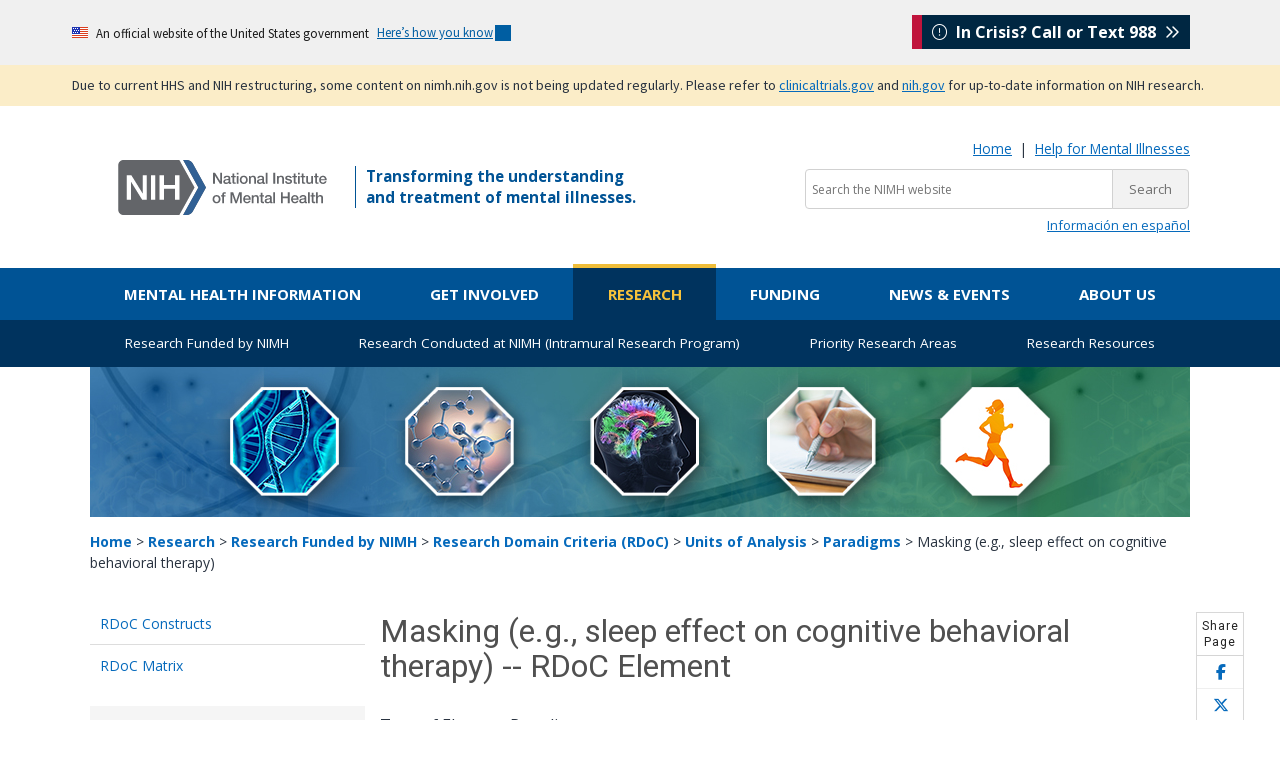

--- FILE ---
content_type: text/html; charset=UTF-8
request_url: https://www.nimh.nih.gov/research/research-funded-by-nimh/rdoc/units/paradigms/151319
body_size: 11140
content:
<!DOCTYPE html>
<html lang="en" dir="ltr" prefix="og: https://ogp.me/ns#" data-nid="9375">
  <head>
    <meta charset="utf-8" />
<link rel="canonical" href="https://www.nimh.nih.gov/research/research-funded-by-nimh/rdoc/units/paradigms/151319" />
<meta property="og:site_name" content="National Institute of Mental Health (NIMH)" />
<meta property="og:title" content="Masking (e.g., sleep effect on cognitive behavioral therapy)" />
<meta name="twitter:title" content="Masking (e.g., sleep effect on cognitive behavioral therapy)" />
<meta name="twitter:site" content="@nimhgov" />
<meta name="google-site-verification" content="lKfmfhtNgohd8-snRwpaLWOcbbkS_saLoN9IUJKBvUM" />
<meta name="Generator" content="Drupal 10 (https://www.drupal.org)" />
<meta name="MobileOptimized" content="width" />
<meta name="HandheldFriendly" content="true" />
<meta name="viewport" content="width=device-width, initial-scale=1.0" />
<script>
var mainDomain = document.location.hostname.match(/(([^.\/]+\.[^.\/]{2,3}\.[^.\/]{2})|(([^.\/]+\.)[^.\/]{2,4}([^.\/]+\.)[^.\/]{2,4}))(\/.*)?$/)[1];
try{dataLayer.push({'baseDomain': mainDomain.toLowerCase()});}
catch(err){ dataLayer = [{'baseDomain': mainDomain.toLowerCase()}];} (function(w,d,s,l,i){w[l]=w[l]||[];w[l].push({'gtm.start':
new Date().getTime(),event:'gtm.js'});var f=d.getElementsByTagName(s)[0],
j=d.createElement(s),dl=l!='dataLayer'?'&amp;l='+l:'';j.async=true;j.src=
'https://www.googletagmanager.com/gtm.js?id='+i+dl;f.parentNode.insertBefore(j,f);
})(window,document,'script','dataLayer','GTM-T58NF4');
</script>
<script>
window._monsido = window._monsido || {
    token: "VsAIOc905Tjeazm18evt9w",
    statistics: {
      enabled: true,
      cookieLessTracking: true,
      documentTracking: {
        enabled: true,
        documentCls: "",
        documentIgnoreCls: "",
        documentExt: ["doc","docx","pdf","ppt","pptx","rtf","txt","xls","xlsx"],
      },
    },
   heatmap: {
        enabled: true,
    },
};
</script>
<script type="text/javascript" src="https://app-script.monsido.com/v2/monsido-script.js" async></script>
<link rel="icon" href="/themes/nimhtheme/favicon.ico" type="image/vnd.microsoft.icon" />

    <title>Masking (e.g., sleep effect on cognitive behavioral therapy) - National Institute of Mental Health (NIMH)</title>
    <link rel="stylesheet" media="all" href="/sites/default/files/css/css_Ztvw9pFEOGCYQYvzPR3Wh5M7GrPNEQoZ8KwVWb1h0DM.css?delta=0&amp;language=en&amp;theme=nimhtheme&amp;include=eJxFybkNACAMBLCFQMwE0hGQ8hSXJttT4tZ-7eSBYYjGmtqZpdel-Y8IUfQdnmwsJmysSTy5aRcg" />
<link rel="stylesheet" media="all" href="/sites/default/files/css/css_D5P98w-Gt4P77zfqQTpSkNFYYxar05kc5cLW2sCiQxQ.css?delta=1&amp;language=en&amp;theme=nimhtheme&amp;include=eJxFybkNACAMBLCFQMwE0hGQ8hSXJttT4tZ-7eSBYYjGmtqZpdel-Y8IUfQdnmwsJmysSTy5aRcg" />
<link rel="stylesheet" media="all" href="//fonts.googleapis.com/css?family=Open+Sans:400,700|Roboto:400,500|Petit+Formal+Script" />

    
  </head>
  <body>
        <a href="#main-content" class="visually-hidden focusable">
      Skip to main content
    </a>
    <noscript><iframe src="https://www.googletagmanager.com/ns.html?id=GTM-T58NF4" height="0" width="0" style="display:none;visibility:hidden"></iframe>
</noscript>

      <div class="dialog-off-canvas-main-canvas" data-off-canvas-main-canvas>
    <div class="layout-container">
      <div>
    <div id="block-nimhtheme-governmentdomainbanner" class="block block-block-content block-block-content976fab65-59c7-46e1-bf9f-cf5178b680b4">
  
    
                  <div class="field field--name-body field--type-text-with-summary field--label-hidden field__item"><section class="usa-banner" aria-label="Official website of the United States government"><div class="usa-accordion"><header class="usa-banner__header"><div class="usa-banner__inner mt-3 mb-3"><div class="grid-col-auto"><img class="usa-banner__header-flag" aria-hidden="true" src="/themes/nimhtheme/uswds/images/us_flag_small.png" alt></div><div class="grid-col-fill tablet:grid-col-auto" aria-hidden="true"><p class="usa-banner__header-text">An official website of the United States government</p><p class="usa-banner__header-action">Here’s how you know</p></div><p class="m-0 p-0"><button class="usa-accordion__button usa-banner__button" type="button" aria-expanded="false" aria-controls="gov-banner-default"><span class="usa-banner__button-text">Here’s how you know</span></button></p></div></header><div class="usa-banner__content usa-accordion__content" id="gov-banner-default" hidden><div class="grid-row grid-gap-lg"><div class="usa-banner__guidance tablet:grid-col-6"><p><img class="usa-banner__icon usa-media-block__img" src="/themes/nimhtheme/uswds/images/icon-dot-gov.svg" role="img" alt aria-hidden="true"></p><div class="usa-media-block__body"><p><strong>Official websites use .gov</strong><br>A <strong>.gov</strong> website belongs to an official government organization in the United States.</p></div></div><div class="usa-banner__guidance tablet:grid-col-6"><p><img class="usa-banner__icon usa-media-block__img" src="/themes/nimhtheme/uswds/images/icon-https.svg" role="img" alt aria-hidden="true"></p><div class="usa-media-block__body"><p><strong>Secure .gov websites use HTTPS</strong><br>A <strong>lock</strong> ( <span class="icon-lock"><svg class="usa-banner__lock-image" width="52" height="64" viewBox="0 0 52 64" role="img" aria-labelledby="banner-lock-description-default" focusable="false"><title id="banner-lock-title-default">Lock</title> <desc id="banner-lock-description-default">Locked padlock icon</desc> <path fill="#000000" fill-rule="evenodd" d="M26 0c10.493 0 19 8.507 19 19v9h3a4 4 0 0 1 4 4v28a4 4 0 0 1-4 4H4a4 4 0 0 1-4-4V32a4 4 0 0 1 4-4h3v-9C7 8.507 15.507 0 26 0zm0 8c-5.979 0-10.843 4.77-10.996 10.712L15 19v9h22v-9c0-6.075-4.925-11-11-11z" /></svg></span>) or <strong>https://</strong> means you’ve safely connected to the .gov website. Share sensitive information only on official, secure websites.</p></div></div></div></div></div></section></div>
      
  </div>
<div id="block-nimhtheme-contentupdatebannertanversion" class="block block-block-content block-block-content4d23d5d8-2a4c-4644-92b9-e452f9f93bcf">
  
    
                  <div class="field field--name-body field--type-text-with-summary field--label-hidden field__item"><style>
.bg-secondary-tan{
 background-color: #fbedc8;
}
#content-update{
 font-size: 0.8rem !important;
}
.usa-link {
   text-decoration: underline !important;
   text-decoration-thickness: 1px !important;
   text-underline-offset: 5px !important;
}
</style><div id="content-update-banner"><section class="usa-banner"><div class="bg-secondary-tan" role="alert"><div class="usa-banner__inner"><p class="usa-dark-background bg-secondary-tan maxw-none padding-y-1 m-0">Due to current HHS and NIH restructuring, some content on nimh.nih.gov is not being updated regularly. Please refer to <a class="usa-link" href="https://clinicaltrials.gov/">clinicaltrials.gov</a> and <a class="usa-link" href="https://www.nih.gov/about-nih/nih-director/statements/nih-launches-initiative-modernize-strengthen-biosafety-oversight">nih.gov</a> for up-to-date information on NIH research.</p></div></div></section></div></div>
      
  </div>

  </div>
    <div class="header-wrapper">
    <div class="header-container">
        <header role="banner">
              <div id="main-header-layout" >
    <div id="block-sitebranding-2" class="block block-system block-system-branding-block">
  
    
        <a href="/" title="NIMH Home" rel="home">
      <img src="/themes/nimhtheme/nimh-logo.svg" alt="NIMH Logo" />
    </a>
    
</div>
<div id="block-nimhtheme-incrisisstickybox" class="block block-block-content block-block-content34cda229-f96b-4500-8796-12d7fc307d77">
  
    
                  <div class="field field--name-body field--type-text-with-summary field--label-hidden field__item"><div id="nimh-in-crisis-callout"><a href="https://988lifeline.org/"><i class="fa-light fa-circle-exclamation" aria-hidden="true"></i> &nbsp;In Crisis? Call or Text 988 &nbsp;<i class="fa-regular fa-angles-right"></i></a></div></div>
      
  </div>
<div id="block-tagline" class="block block-block-content block-block-contentf3b653dc-7e5d-4582-8234-a93001424fde">
  
    
                  <div class="field field--name-body field--type-text-with-summary field--label-hidden field__item"><p id="tagline">Transforming the understanding
  <br>
  and treatment of mental illnesses.
</p></div>
      
  </div>
<div id="block-nimhtheme-searchsite" class="block block-block-content block-block-content0946d2cf-ffcf-44fb-b65d-3057740945c0">
  
    
                  <div class="field field--name-body field--type-text-with-summary field--label-hidden field__item"><p class="m-0 text-small text-right d-none d-lg-block"><a href="/">Home</a> &nbsp;|&nbsp; <a href="/health/find-help" data-entity-type="node" data-entity-uuid="95a25c22-6bc4-4ac3-ad7b-d3aca76eaed0" data-entity-substitution="canonical">Help for Mental Illnesses</a></p><!--<div class="mobile-helper-icons">
    <a href="/node/8583" data-entity-type="node" data-entity-uuid="71e3fcba-42db-40e8-bcd7-104a9dbaa290" data-entity-substitution="canonical"><span class="hidden-md hidden-lg"><i class="fas fa-search search_icon"></i></span></a> <span class="menu_icon hidden-md hidden-lg"><i class="fas fa-bars"></i></span>
</div>--><div class="mobile-helper-icons"><span class="hidden-md hidden-lg"><i class="fas fa-search search_icon"></i></span> <span class="menu_icon sb-toggle-right hidden-md hidden-lg"><i class="fas fa-bars"></i></span></div><form class="search-in-banner" action="/search-nimh" id="search_form" method="get" name="Search" role="search"><p class="mt-2 mb-1"><label for="query"><span class="hidden">Search the NIMH website:</span></label><input type="hidden" name="cx" value="0200a7a0799e146ca"> <input type="hidden" name="ie" value="UTF-8"> <input class="searchbox usagov-search-autocomplete ui-autocomplete-input" aria-label="Search the NIMH website" autocomplete="off" id="query" type="text" name="q" placeholder="Search the NIMH website"><input type="submit" value="Search"></p></form><!--<p class="mt-2 mb-1 text-right">
    <a class="btn btn-secondary text-white d-none d-lg-inline-block" href="/node/8583" data-entity-type="node" data-entity-uuid="71e3fcba-42db-40e8-bcd7-104a9dbaa290" data-entity-substitution="canonical"><i class="fas fa-search search_icon"></i> Search the NIMH Website</a>
</p>

<form class="search-in-banner" accept-charset="UTF-8" action="/search-nimh" id="search_form" method="get" name="Search" role="search">
        
    <p class="mt-2 mb-1">
                <label for="query"><span class="hidden">Search the NIMH Website: </span></label><input class="searchbox usagov-search-autocomplete ui-autocomplete-input" aria-label="Search the NIMH website" autocomplete="off" id="query" name="query" placeholder="Search the NIMH website" type="text"> <input type="submit" value="Search">
            
    </p>
</form>
--><div class="hidden-xs hidden-sm"><p class="small text-right m-0"><a href="/health/topics/espanol" data-entity-type="node" data-entity-uuid="d6df42f3-6876-496e-918c-cc34cc7681f7" data-entity-substitution="canonical" lang="es">Información en español</a></p></div></div>
      
  </div>

  </div>

        </header>
    </div>
</div>        <div id="menu_horizontal" class="primary-menu-container">
      <div>
    <nav id="block-nimhtheme-main-menu" role="navigation" aria-label="Main navigation" id="block-nimhtheme-main-menu">
            
  

        
              <ul class="main-menu-content">
              <li class="navmenu_link">
        <a href="/health" class="main-menu__health" data-drupal-link-system-path="node/1925">Mental Health Information</a>
              </li>
          <li class="navmenu_link">
        <a href="/get-involved" class="main-menu__getinvolved" data-drupal-link-system-path="node/2019">Get Involved</a>
              </li>
          <li class="navmenu_link">
        <a href="/research" class="main-menu__research" data-drupal-link-system-path="node/7518">Research</a>
              </li>
          <li class="navmenu_link">
        <a href="/funding" class="main-menu__funding" data-drupal-link-system-path="node/1128">Funding</a>
              </li>
          <li class="navmenu_link">
        <a href="/news" class="main-menu__news" data-drupal-link-system-path="node/2128">News &amp; Events</a>
              </li>
          <li class="navmenu_link">
        <a href="/about" class="main-menu__about" data-drupal-link-system-path="node/7558">About Us</a>
              </li>
        </ul>
    <div class="megamenu_container">
      <div id="health-megamenu" class="megamenu">
        <div class="menu_flexbox_span4">
          <div class="menu_inner">
            <a class="megamenu_nav_i" href="/health/topics">
              <h2>Health Topics</h2>
              <p>NIMH offers expert-reviewed information on mental disorders and a range of topics.</p>
            </a>
          </div>
        </div>
        <div class="menu_flexbox_span4">
          <div class="menu_inner">
            <a class="megamenu_nav_i" href="/health/statistics">
              <h2>Statistics</h2>
              <p>NIMH statistics pages include statistics on the prevalence, treatment, and costs of mental illness for the population of the United States.</p>
            </a>
          </div>
        </div>
        <div class="menu_flexbox_span4">
          <div class="menu_inner">
            <a class="megamenu_nav_i" href="/health/publications">
              <h2>Brochures and Fact Sheets</h2>
              <p>Download, read, and order free NIMH brochures and fact sheets about mental disorders and related topics.</p>
            </a>
          </div>
        </div>
        <div class="menu_flexbox_span4">
          <div class="menu_inner">
            <a class="megamenu_nav_i" href="/health/find-help">
              <h2>Help for Mental Illnesses</h2>
              <p>If you or someone you know has a mental illness, there are ways to get help. Use these resources to find help for yourself, a friend, or a family member.</p>
            </a>
          </div>
        </div>
        <div class="menu_flexbox_span4">
          <div class="menu_inner">
            <a class="megamenu_nav_i" href="/health/trials">
              <h2>Clinical Trials</h2>
              <p>If you or a friend or family member are thinking about taking part in clinical research, this page contains basic information about clinical trials.</p>
            </a>
          </div>
        </div>
      </div>
      <div id="getinvolved-megamenu" class="megamenu">
        <div class="menu_flexbox_span4">
          <div class="menu_inner">
            <a class="megamenu_nav_i" href="/get-involved/public-involvement">
              <h2>Stakeholder Engagement</h2>
              <p>Find out how NIMH engages a range of stakeholder organizations as part of its efforts to ensure the greatest public health impact of the research we support.</p>
            </a>
          </div>
        </div>
        <div class="menu_flexbox_span4">
          <div class="menu_inner">
            <a class="megamenu_nav_i" href="/get-involved/connect-with-nimh">
              <h2>Connect with NIMH</h2>
              <p>Learn more about NIMH newsletters, public participation in grant reviews, research funding, clinical trials, the NIMH Gift Fund, and connecting with NIMH on social media. </p>
            </a>
          </div>
        </div>
        <div class="menu_flexbox_span4">
          <div class="menu_inner">
            <a class="megamenu_nav_i" href="/get-involved/digital-shareables">
              <h2>Digital Shareables</h2>
              <p>Use these free education and outreach materials in your community and on social media to spread the word about mental health and related topics.</p>
            </a>
          </div>
        </div>
        <div class="menu_flexbox_span4">
          <div class="menu_inner">
            <a class="megamenu_nav_i" href="/get-involved/science-education">
              <h2>Science Education</h2>
              <p>Use these free digital, outreach materials in your community and on social media to spread the word about mental health.</p>
            </a>
          </div>
        </div>
        <div class="menu_flexbox_span4">
          <div class="menu_inner">
            <a class="megamenu_nav_i" href="/get-involved/events">
              <h2>Upcoming Observances and Related Events</h2>
              <p>Get Involved observances calendar</p>
            </a>
          </div>
        </div>
      </div>
      <div id="research-megamenu" class="megamenu">
        <div class="menu_flexbox_span6">
          <div class="menu_inner">
            <a class="megamenu_nav_i" href="/research/research-funded-by-nimh">
              <h2>Research Funded by NIMH</h2>
              <p>NIMH supports research at universities, medical centers, and other institutions via grants, contracts, and cooperative agreements. Learn more about NIMH research areas, policies, resources, and initiatives.</p>
            </a>
          </div>
        </div>
        <div class="menu_flexbox_span6">
          <div class="menu_inner">
            <a class="megamenu_nav_i" href="/research/research-conducted-at-nimh">
              <h2>Research Conducted at NIMH (Intramural Research Program)</h2>
              <p>The Division of Intramural Research Programs (IRP) is the internal research division of the NIMH. Over 40 research groups conduct basic neuroscience research and clinical investigations of mental illnesses, brain function, and behavior at the NIH campus in Bethesda, Maryland. Learn more about research conducted at NIMH.</p>
            </a>
          </div>
        </div>
        <div class="menu_flexbox_span6">
          <div class="menu_inner">
            <a class="megamenu_nav_i" href="/research/priority-research-areas">
              <h2>Priority Research Areas</h2>
              <p>Learn about NIMH priority areas for research and funding that have the potential to improve mental health care over the short, medium, and long term.</p>
            </a>
          </div>
        </div>
        <div class="menu_flexbox_span6">
          <div class="menu_inner">
            <a class="megamenu_nav_i" href="/research/research-funded-by-nimh/research-resources">
              <h2>Resources for Researchers</h2>
              <p>Information about resources such as data, tissue, model organisms and imaging resources to support the NIMH research community.</p>
            </a>
          </div>
        </div>
      </div>
      <div id="funding-megamenu" class="megamenu">
        <div class="menu_flexbox_span3">
          <div class="menu_inner">
            <a class="megamenu_nav_i" href="/funding/opportunities-announcements">
              <h2>Opportunities &amp; Announcements</h2>
              <p>Find all NIMH and cross-NIH funding opportunities.</p>
            </a>
          </div>
        </div>
        <div class="menu_flexbox_span3">
          <div class="menu_inner">
            <a class="megamenu_nav_i" href="/funding/funding-strategy-for-research-grants">
              <h2>Funding Strategy for Grants</h2>
              <p>Read more about the NIMH Strategic Plan for Research, Strategic Research Priorities, the anatomy of NIMH funding, and our yearly funding strategy for research grants.</p>
            </a>
          </div>
        </div>
        <div class="menu_flexbox_span3">
          <div class="menu_inner">
            <a class="megamenu_nav_i" href="/funding/grant-writing-and-application-process">
              <h2>Application Process</h2>
              <p>Explore the NIMH grant application process, including how to write your grant, how to submit your grant, and how the review process works.</p>
            </a>
          </div>
        </div>
        <div class="menu_flexbox_span3">
          <div class="menu_inner">
            <a class="megamenu_nav_i" href="/funding/managing-your-grant">
              <h2>Managing Grants</h2>
              <p>Learn about how NIMH manages research grants, including policies and reporting requirements.</p>
            </a>
          </div>
        </div>
        <div class="menu_flexbox_span3">
          <div class="menu_inner">
            <a class="megamenu_nav_i" href="/funding/clinical-research">
              <h2>Clinical Research</h2>
              <p>Find the latest NIH and NIMH policies, guidance, and resources for clinical research.</p>
            </a>
          </div>
        </div>
        <div class="menu_flexbox_span3">
          <div class="menu_inner">
            <a class="megamenu_nav_i" href="/funding/training">
              <h2>Training</h2>
              <p>Explore NIMH research training and career development opportunities.</p>
            </a>
          </div>
        </div>
        <div class="menu_flexbox_span3">
          <div class="menu_inner">
            <a class="megamenu_nav_i" href="/funding/sbir">
              <h2>Small Business Research</h2>
              <p>Learn about funding opportunities for small businesses.</p>
            </a>
          </div>
        </div>
        <div class="menu_flexbox_span3">
          <div class="menu_inner_extra">
            <div class="menu_inner_pad">
              <section class="box">
                <h3>Quick Links</h3>
                <p><a href="/funding/opportunities-announcements/funding-grant-news">Funding &amp; Grant News</a></p>
                <p><a href="/funding/opportunities-announcements/clinical-trials-foas">Support for Clinical Trials at NIMH</a></p>
              </section>
            </div>
          </div>
        </div>
      </div>
      <div id="news-megamenu" class="megamenu">
        <div class="menu_flexbox_span4">
          <div class="menu_inner">
            <a class="megamenu_nav_i" href="/news/science-updates">
              <h2>Science Updates</h2>
              <p>List of NIMH science updates including press releases, research highlights, and institute announcements.</p>
            </a>
          </div>
        </div>
        <div class="menu_flexbox_span4">
          <div class="menu_inner">
            <a class="megamenu_nav_i" href="/news/events">
              <h2>Meetings and Events</h2>
              <p>Details about upcoming events—including meetings, conferences, workshops, lectures, webinars, and chats—sponsored by NIMH.</p>
            </a>
          </div>
        </div>
        <div class="menu_flexbox_span4">
          <div class="menu_inner">
            <a class="megamenu_nav_i" href="/news/media">
              <h2>Multimedia</h2>
              <p>NIMH videos and podcasts featuring science news, lecture series, meetings, seminars, and special events.</p>
            </a>
          </div>
        </div>
        <div class="menu_flexbox_span4">
          <div class="menu_inner">
            <a class="megamenu_nav_i" href="/news/social-media">
              <h2>Social Media</h2>
             <p>The latest information and resources on mental disorders shared on X, Facebook, YouTube, LinkedIn, and Instagram.</p>
            </a>
          </div>
        </div>
        <div class="menu_flexbox_span4">
          <div class="menu_inner">
            <a class="megamenu_nav_i" href="/news/press-resources">
              <h2>Press Resources</h2>
              <p>Information about NIMH, research results, summaries of scientific meetings, and mental health resources.</p>
            </a>
          </div>
        </div>
        <div class="menu_flexbox_span4">
          <div class="menu_inner">
            <a class="megamenu_nav_i" href="/news/email-updates">
              <h2>Email Updates</h2>
              <p>Updates about mental health topics, including NIMH news, upcoming events, mental disorders, funding opportunities, and research.</p>
            </a>
          </div>
        </div>
        <div class="menu_flexbox_span4">
          <div class="menu_inner">
            <a class="megamenu_nav_i" href="/news/innovation-speaker-series">
              <h2>Innovation Speaker Series</h2>
              <p>An annual lecture series dedicated to innovation, invention, and scientific discovery.</p>
            </a>
          </div>
        </div>
        <div class="menu_flexbox_span4">
          <div class="menu_inner_extra">
            <div class="menu_inner_pad">
              <h3>Contact the Press Office</h3>
              <p>301-443-4536</p>
              <p><a class="single-link" href="mailto:NIMHpress@nih.gov">NIMHpress@nih.gov</a></p>
            </div>
          </div>
        </div>
      </div>
      <div id="about-megamenu" class="megamenu">
        <div class="menu_flexbox_span3">
          <div class="menu_inner">
            <a class="megamenu_nav_i" href="/about/director">
              <h2>About the Acting NIMH Director</h2>
              <p>Learn more about the Acting Director of the NIMH, Shelli Avenevoli, Ph.D.</p>
            </a>
          </div>
        </div>
        <div class="menu_flexbox_span3">
          <div class="menu_inner">
            <a class="megamenu_nav_i" href="/about/advisory-boards-and-groups">
              <h2>Advisory Boards and Groups</h2>
              <p>Read about the boards and groups that advise and provide guidance to the Institute.</p>
            </a>
          </div>
        </div>
        <div class="menu_flexbox_span3">
          <div class="menu_inner">
            <a class="megamenu_nav_i" href="/about/strategic-planning-reports">
              <h2>Strategic Plan</h2>
              <p>Learn more about NIMH's roadmap for the Institute’s research priorities over the next five years.</p>
            </a>
          </div>
        </div>
        <div class="menu_flexbox_span3">
          <div class="menu_inner">
            <a class="megamenu_nav_i" href="/about/organization">
              <h2>Offices and Divisions</h2>
              <p>Learn more about the functions of each NIMH office and division.</p>
            </a>
          </div>
        </div>
        <div class="menu_flexbox_span3">
          <div class="menu_inner">
            <a class="megamenu_nav_i" href="/about/budget">
              <h2>Budget</h2>
              <p>Read the annual NIMH Congressional Justifications.</p>
            </a>
          </div>
        </div>
        <div class="menu_flexbox_span3">
          <div class="menu_inner">
            <a class="megamenu_nav_i" href="/about/careers">
              <h2>Careers at NIMH</h2>
              <p>Search for jobs, including scientific, administrative and executive careers at NIMH.</p>
            </a>
          </div>
        </div>
        <div class="menu_flexbox_span3">
          <div class="menu_inner">
            <a class="megamenu_nav_i" href="/about/staff-directories">
              <h2>Staff Directories</h2>
              <p>Find the names, telephone numbers, email addresses, and office locations of NIMH staff.</p>
            </a>
          </div>
        </div>
        <div class="menu_flexbox_span3">
          <div class="menu_inner">
            <a class="megamenu_nav_i" href="/about/nimh-history">
              <h2>History</h2>
              <p>Explore key milestones, discoveries, and the impact of NIMH-funded studies on mental health.</p>
            </a>
          </div>
        </div>
        <div class="menu_flexbox_span3">
          <div class="menu_inner">
            <a class="megamenu_nav_i" href="/about/connect-with-nimh">
              <h2>Getting to NIMH</h2>
              <p>Find directions, maps, parking information, and other visitor information for NIMH.</p>
            </a>
          </div>
        </div>
        <div class="menu_flexbox_span3">
          <div class="menu_inner_extra">
            <div class="menu_inner_pad">
              <h3>Quick Links</h3>
              <p><strong><a href="/about/connect-with-nimh/donate-to-mental-health-research" title="Donate to Mental Health Research">Contribute to Mental Health Research</a></strong></p>
            </div>
          </div>
        </div>
      </div>
    </div>
  


  </nav>
<nav id="block-mobilenavigation" role="navigation" aria-label="Mobile navigation" id="block-mobilenavigation">
            
  

        <p class="mobile-menu-close"><i class="fas fa-times fa-2x"></i></p>
                          <ul class="main-menu-content">
                            <li class="navmenu_link">
                <a href="/health" class="mobile-menu-top-level health-menu" data-drupal-link-system-path="node/1925">Mental Health Information</a>
                                                              <ul>
                            <li class="navmenu_link">
                <a href="/health" data-drupal-link-system-path="node/1925">Mental Health Information Home</a>
                            </li>
                    <li class="navmenu_link">
                <a href="/health/topics" data-drupal-link-system-path="node/1926">Health Topics</a>
                            </li>
                    <li class="navmenu_link">
                <a href="/health/statistics" data-drupal-link-system-path="node/1243">Statistics</a>
                            </li>
                    <li class="navmenu_link">
                <a href="/health/publications" data-drupal-link-system-path="node/1927">Brochures and Fact Sheets</a>
                            </li>
                    <li class="navmenu_link">
                <a href="/health/find-help" data-drupal-link-system-path="node/1944">Help for Mental Illnesses</a>
                            </li>
                    <li class="navmenu_link">
                <a href="/health/trials" data-drupal-link-system-path="node/2009">Clinical Trials</a>
                            </li>
                </ul>
    
                            </li>
                    <li class="navmenu_link">
                <a href="/get-involved" class="mobile-menu-top-level getinvolved-menu" data-drupal-link-system-path="node/2019">Get Involved</a>
                                                              <ul>
                            <li class="navmenu_link">
                <a href="/get-involved" data-drupal-link-system-path="node/2019">Get Involved Home</a>
                            </li>
                    <li class="navmenu_link">
                <a href="/get-involved/public-involvement" data-drupal-link-system-path="node/2127">Stakeholder Engagement</a>
                            </li>
                    <li class="navmenu_link">
                <a href="/get-involved/connect-with-nimh" data-drupal-link-system-path="node/8488">Connect with NIMH</a>
                            </li>
                    <li class="navmenu_link">
                <a href="/get-involved/digital-shareables" data-drupal-link-system-path="node/7521">Digital Shareables</a>
                            </li>
                    <li class="navmenu_link">
                <a href="/get-involved/science-education" data-drupal-link-system-path="node/10164">Science Education</a>
                            </li>
                    <li class="navmenu_link">
                <a href="/get-involved/events" data-drupal-link-system-path="node/8489">Upcoming Observances and Related Events</a>
                            </li>
                </ul>
    
                            </li>
                    <li class="navmenu_link">
                <a href="/research" class="mobile-menu-top-level research-menu" data-drupal-link-system-path="node/7518">Research</a>
                                                              <ul>
                            <li class="navmenu_link">
                <a href="/research" data-drupal-link-system-path="node/7518">Research Home</a>
                            </li>
                    <li class="navmenu_link">
                <a href="/research/research-funded-by-nimh" data-drupal-link-system-path="node/1992">Research Funded by NIMH</a>
                            </li>
                    <li class="navmenu_link">
                <a href="/research/research-conducted-at-nimh" data-drupal-link-system-path="node/1123">Research Conducted at NIMH (Intramural Research Program)</a>
                            </li>
                </ul>
    
                            </li>
                    <li class="navmenu_link">
                <a href="/funding" class="mobile-menu-top-level funding-menu" data-drupal-link-system-path="node/1128">Funding</a>
                                                              <ul>
                            <li class="navmenu_link">
                <a href="/funding" data-drupal-link-system-path="node/1128">Funding Home</a>
                            </li>
                    <li class="navmenu_link">
                <a href="/funding/opportunities-announcements" data-drupal-link-system-path="node/1029">Opportunities &amp; Announcements</a>
                            </li>
                    <li class="navmenu_link">
                <a href="/funding/funding-strategy-for-research-grants/strategy-for-research-grants" data-drupal-link-system-path="node/1137">Strategy for Research Grants</a>
                            </li>
                    <li class="navmenu_link">
                <a href="/funding/grant-writing-and-application-process" data-drupal-link-system-path="node/1995">Grant Writing &amp; Approval Process</a>
                            </li>
                    <li class="navmenu_link">
                <a href="/funding/managing-your-grant" data-drupal-link-system-path="node/1140">Managing Grants</a>
                            </li>
                    <li class="navmenu_link">
                <a href="/funding/clinical-research" data-drupal-link-system-path="node/1190">Clinical Research</a>
                            </li>
                    <li class="navmenu_link">
                <a href="/funding/training" data-drupal-link-system-path="node/2007">Research Training and Career Development Opportunities</a>
                            </li>
                    <li class="navmenu_link">
                <a href="/funding/sbir" data-drupal-link-system-path="node/1674">Small Business Research</a>
                            </li>
                </ul>
    
                            </li>
                    <li class="navmenu_link">
                <a href="/news" class="mobile-menu-top-level news-menu" data-drupal-link-system-path="node/2128">News &amp; Events</a>
                                                              <ul>
                            <li class="navmenu_link">
                <a href="/news" data-drupal-link-system-path="node/2128">News &amp; Events Home</a>
                            </li>
                    <li class="navmenu_link">
                <a href="/news/science-updates" data-drupal-link-system-path="node/4730">Science Updates</a>
                            </li>
                    <li class="navmenu_link">
                <a href="/news/events" data-drupal-link-system-path="node/1986">Meetings and Events</a>
                            </li>
                    <li class="navmenu_link">
                <a href="/news/media" data-drupal-link-system-path="node/5039">Multimedia</a>
                            </li>
                    <li class="navmenu_link">
                <a href="/news/social-media" data-drupal-link-system-path="node/1659">Social Media</a>
                            </li>
                    <li class="navmenu_link">
                <a href="/news/press-resources" data-drupal-link-system-path="node/1653">Press Resources</a>
                            </li>
                    <li class="navmenu_link">
                <a href="/news/email-updates" data-drupal-link-system-path="node/2023">Email Updates</a>
                            </li>
                    <li class="navmenu_link">
                <a href="/news/innovation-speaker-series" data-drupal-link-system-path="node/7539">Innovation Speaker Series</a>
                            </li>
                </ul>
    
                            </li>
                    <li class="navmenu_link">
                <a href="/about" class="mobile-menu-top-level about-menu" data-drupal-link-system-path="node/7558">About Us</a>
                                                              <ul>
                            <li class="navmenu_link">
                <a href="/about" data-drupal-link-system-path="node/7558">About Us Home</a>
                            </li>
                    <li class="navmenu_link">
                <a href="/about/director" data-drupal-link-system-path="node/7459">About the Acting NIMH Director</a>
                            </li>
                    <li class="navmenu_link">
                <a href="/about/advisory-boards-and-groups" data-drupal-link-system-path="node/1964">Advisory Boards and Groups</a>
                            </li>
                    <li class="navmenu_link">
                <a href="/about/strategic-planning-reports" data-drupal-link-system-path="node/1959">Strategic Plan</a>
                            </li>
                    <li class="navmenu_link">
                <a href="/about/organization" data-drupal-link-system-path="node/1963">Offices and Divisions</a>
                            </li>
                    <li class="navmenu_link">
                <a href="/about/budget" data-drupal-link-system-path="node/1967">Budget</a>
                            </li>
                    <li class="navmenu_link">
                <a href="/about/careers" data-drupal-link-system-path="node/1960">Careers at NIMH</a>
                            </li>
                    <li class="navmenu_link">
                <a href="/about/staff-directories" data-drupal-link-system-path="node/2030">Staff Directories</a>
                            </li>
                    <li class="navmenu_link">
                <a href="/about/nimh-history" data-drupal-link-system-path="node/11838">History</a>
                            </li>
                    <li class="navmenu_link">
                <a href="/about/connect-with-nimh" data-drupal-link-system-path="node/7564">Getting to NIMH</a>
                            </li>
                </ul>
    
                            </li>
                </ul>
    


  </nav>

  </div>

</div>    <div class="submenu">
    <div class="container">
        <div class="row">
            <div class="col-md-12">
                <ul class="group navbar">
                                            <li class="span navbarli"><a href="/research/research-funded-by-nimh" class="navbari topnav subroot">Research Funded by NIMH</a></li>
                                            <li class="span navbarli"><a href="/research/research-conducted-at-nimh" class="navbari topnav subroot">Research Conducted at NIMH (Intramural Research Program)</a></li>
                                            <li class="span navbarli"><a href="/research/priority-research-areas" class="navbari topnav subroot">Priority Research Areas</a></li>
                                            <li class="span navbarli"><a href="/research/research-funded-by-nimh/research-resources" class="navbari topnav subroot">Research Resources</a></li>
                                    </ul>
            </div>
        </div>
    </div>
</div>
      <div>
    <div data-drupal-messages-fallback class="hidden"></div>

  </div>
        <div id="wrapper" class="pt-3 pt-sm-3 pt-md-3 pt-lg-0">
    <div class="container pt-5 pt-sm-5 pt-md-5 pt-lg-0">
                <div id="splashBannerIRP" class="row">
        <div class="col-md-12">
                            <img src="/sites/default/files/images/splash/rdoc-banner.jpg" alt="Research Domain Criteria banner" data-mid="15929">
                    </div>
    </div>
            <div class="row"><div class="col-md-12 hidden-xs"><div class="breadcrumbs"><nav id="breadcrumbs" class="breadcrumbs__nav" aria-label="breadcrumb links" data-dirids="2296 2964 2971 2973 2977"><a href="/" data-dirlevel="0">Home</a> &gt; <a href="/research" data-refid="7518" data-dirlevel="1" data-dirid="2296" >Research</a> &gt; <a href="/research/research-funded-by-nimh" data-refid="1992" data-dirlevel="2" data-dirid="2964" >Research Funded by NIMH</a> &gt; <a href="/research/research-funded-by-nimh/rdoc" data-refid="1777" data-dirlevel="3" data-dirid="2971" >Research Domain Criteria (RDoC)</a> &gt; <a href="/research/research-funded-by-nimh/rdoc/units" data-refid="9851" data-dirlevel="4" data-dirid="2973" >Units of Analysis</a> &gt; <a href="/research/research-funded-by-nimh/rdoc/units/paradigms" data-refid="9850" data-dirlevel="5" data-dirid="2977" >Paradigms</a> &gt; <span  data-refid="9375" data-dirlevel="6" data-dirid="2977" data-isleaf="1">Masking (e.g., sleep effect on cognitive behavioral therapy)</span></nav></div></div></div>
      <div id="main_container">
                <section class="share_links_wrap">
    <div class="share_links_wrap_inner">
        <h6 class="share_links_header">Share Page</h6>
        <div class="share_links">
            <a href="https://www.facebook.com/dialog/share?app_id=1086499805165807&amp;display=popup&amp;href=https://www.nimh.nih.gov%2Fresearch%2Fresearch-funded-by-nimh%2Frdoc%2Funits%2Fparadigms%2F151319&amp;redirect_uri=https://www.nimh.nih.gov%2Fresearch%2Fresearch-funded-by-nimh%2Frdoc%2Funits%2Fparadigms%2F151319" rel="external noopener noreferrer" target="_blank" class="external-disclaimer" aria-label="Share this page on Facebook"><span class="facebook-share"><i class="fab fa-facebook-f"></i></span></a>
            <a href="https://x.com/intent/post?url=https://www.nimh.nih.gov%2Fresearch%2Fresearch-funded-by-nimh%2Frdoc%2Funits%2Fparadigms%2F151319&amp;text=Masking%20%28e.g.%2C%20sleep%20effect%20on%20cognitive%20behavioral%20therapy%29" rel="external noopener noreferrer" target="_blank" class="external-disclaimer" aria-label="Share this page on X"><span class="twitter-share"><i class="fab fa-x-twitter"></i></span></a>
            <a href="https://www.linkedin.com/shareArticle?mini=true&url=https://www.nimh.nih.gov%2Fresearch%2Fresearch-funded-by-nimh%2Frdoc%2Funits%2Fparadigms%2F151319&amp;title=Masking%20%28e.g.%2C%20sleep%20effect%20on%20cognitive%20behavioral%20therapy%29" rel="external noopener noreferrer" target="_blank" class="external-disclaimer" aria-label="Share this page on LinkedIn"><span class="linkedin-share"><i class="fa-brands fa-linkedin-in"></i></span></a>
            <a href="mailto:?subject=I%20Saw%20This%20on%20www.nimh.nih.gov%20--%20Masking%20%28e.g.%2C%20sleep%20effect%20on%20cognitive%20behavioral%20therapy%29&amp;body=https://www.nimh.nih.gov%2Fresearch%2Fresearch-funded-by-nimh%2Frdoc%2Funits%2Fparadigms%2F151319" aria-label="Share this page by email"><span class="email-share"><i class="fas fa-envelope"></i></span></a>
            <button class="print_icon" aria-label="Open print helper modal"><i class="fas fa-print"></i></button>
        </div>
    </div>
</section>
        <div class="row">
          <div class="grid-container flex_main_container">
                                                                                                                <div class="visible-xs sidebar-menu-helper">
  <p class="leftnav_menu_toggle sb-toggle-left">Menu <i class="fas fa-long-arrow-alt-right" aria-hidden="true"></i></p>
</div>
<aside class="layout-sidebar-first" role="complementary">
  <nav>
    <div class="areanav">
      <ul>
        <li><a href="/research/research-funded-by-nimh/rdoc/constructs/" class="single-link">RDoC Constructs</a></li>
        <li><a href="/research/research-funded-by-nimh/rdoc/constructs/rdoc-matrix" class="single-link">RDoC Matrix</a>
        </li>
      </ul>
      <div class="rdoc-nav"><h2 class="rdoc-nav__heading">Domains</h2><ul>
 <li data-cms-taxonid="181"><a href="/research/research-funded-by-nimh/rdoc/constructs/negative-valence-systems">Negative Valence Systems</a></li>
 <li data-cms-taxonid="188"><a href="/research/research-funded-by-nimh/rdoc/constructs/positive-valence-systems">Positive Valence Systems</a></li>
 <li data-cms-taxonid="199"><a href="/research/research-funded-by-nimh/rdoc/constructs/cognitive-systems">Cognitive Systems</a></li>
 <li data-cms-taxonid="211"><a href="/research/research-funded-by-nimh/rdoc/constructs/social-processes">Social Processes</a></li>
 <li data-cms-taxonid="226"><a href="/research/research-funded-by-nimh/rdoc/constructs/arousal-and-regulatory-systems">Arousal and Regulatory Systems</a></li>
 <li data-cms-taxonid="487"><a href="/research/research-funded-by-nimh/rdoc/constructs/sensorimotor-systems">Sensorimotor Systems</a></li>
</ul><h2 class="rdoc-nav__heading">Units of Analysis</h2><ul><li><a href="/research/research-funded-by-nimh/rdoc/units/genes/">Genes</a></li><li><a href="/research/research-funded-by-nimh/rdoc/units/molecules/">Molecules</a></li><li><a href="/research/research-funded-by-nimh/rdoc/units/cells/">Cells</a></li><li><a href="/research/research-funded-by-nimh/rdoc/units/circuits/">Circuits</a></li><li><a href="/research/research-funded-by-nimh/rdoc/units/physiology/">Physiology</a></li><li><a href="/research/research-funded-by-nimh/rdoc/units/behaviors/">Behaviors</a></li><li><a href="/research/research-funded-by-nimh/rdoc/units/self-reports/">Self-Reports</a></li><li><a href="/research/research-funded-by-nimh/rdoc/units/paradigms/">Paradigms</a></li></ul></div>
    </div>
  </nav>
</aside>
            <div id="main_content" class="areanav-true sidebar-false">
              <main>
                <article id="main_content_inner">
                  <a id="main-content" tabindex="-1"></a>
                  <h1 class="titleblock__title">Masking (e.g., sleep effect on cognitive behavioral therapy) -- RDoC Element</h1>
                  <p class="rdoc-el__slug">Type of Element: Paradigm</p>
                </article>
              </main>
            </div>
                                  </div>
        </div>
                
      </div>
    </div>
  </div>
        <footer id="footer-contact">
        <div class="footer-container container">
              <div>
    <div id="block-nimhtheme-linkdisclaimer" class="block block-block-content block-block-content43e6eaa7-a06a-4a06-9eff-b06d3dded90d">
  
    
                  <div class="field field--name-body field--type-text-with-summary field--label-hidden field__item"><div class="mt-2"><h2>Disclaimer</h2><p>We link to external websites for informational purposes only, but we do not endorse or guarantee their accuracy. Once you leave our site, you will be subject to the new website’s privacy policy. Read NIMH’s <a href="/site-info/policies#part_2717"><u>full external linking policy</u></a> for more information.</p></div></div>
      
  </div>

  </div>

        </div>
    </footer>


    <footer id="footer-siteInfo">
        <div class="footer-container container">
              <div>
    <div id="block-siteinfofooter" class="block block-block-content block-block-content7adf2027-35bd-4389-9dd4-330dcc3d17c4">
  
    
                  <div class="field field--name-body field--type-text-with-summary field--label-hidden field__item"><div class="row" id="block-footer"><div class="col-xl-4 col-lg-4 col-md-4 col-sm-4 col-xs-12"><h5>NIMH Resources</h5><p><a href="/health/topics" data-entity-type="node" data-entity-uuid="f7e048e4-f68f-4b7f-afb8-6fb95336f6b3" data-entity-substitution="canonical">Health Topics</a>&nbsp;<br><a href="/health/publications" data-entity-type="node" data-entity-uuid="3a6321c0-9c96-45b6-8d5c-5f4eab17632b" data-entity-substitution="canonical">Brochures and Fact Sheets</a>&nbsp;<br><a href="/site-info/contact-nimh" data-entity-type="node" data-entity-uuid="3b82dd34-6040-4763-a9ff-db0c3d5b6a38" data-entity-substitution="canonical">Contact Us</a>&nbsp;<br><a href="/health/topics/espanol" data-entity-type="node" data-entity-uuid="d6df42f3-6876-496e-918c-cc34cc7681f7" data-entity-substitution="canonical">Información en español</a></p></div><div class="col-xl-4 col-lg-4 col-md-4 col-sm-4 col-xs-12"><h5>Policies and Notices</h5><p><a href="/site-info/privacy-policy" data-entity-type="node" data-entity-uuid="f9084068-f15e-4322-b69b-eb250f301bf4" data-entity-substitution="canonical">Privacy Policy</a>&nbsp;<br><a href="/site-info/policies" data-entity-type="node" data-entity-uuid="e7a9f3b0-b458-4dcd-84aa-2c373b217d3f" data-entity-substitution="canonical">Website Policies</a>&nbsp;<br><a href="http://www.nih.gov/icd/od/foia/index.htm" rel="external">FOIA <i class="fa-solid fa-arrow-up-right-from-square ext-link-icon" aria-hidden="true"></i></a>&nbsp;<br><a href="/site-info/accessibility" data-entity-type="node" data-entity-uuid="35acaa5a-b4a3-4061-b0b9-018d0e02b011" data-entity-substitution="canonical">Accessibility</a>&nbsp;<br><a href="https://www.hhs.gov/vulnerability-disclosure-policy/index.html" rel="external">HHS Vulnerability Disclosure <i class="fa-solid fa-arrow-up-right-from-square ext-link-icon" aria-hidden="true"></i></a></p></div><div class="col-xl-4 col-lg-4 col-md-4 col-sm-4 col-xs-12"><h5>Federal Resources</h5><p><a href="http://www.nih.gov/" rel="external">National Institutes of Health (NIH) <i class="fa-solid fa-arrow-up-right-from-square ext-link-icon" aria-hidden="true"></i></a>&nbsp;<br><a href="https://www.nih.gov/virtual-tour/" rel="external">NIH Virtual Tour <i class="fa-solid fa-arrow-up-right-from-square ext-link-icon" aria-hidden="true"></i></a>&nbsp;<br><a href="https://www.hhs.gov" rel="external">U.S. Department of Health and Human Services <i class="fa-solid fa-arrow-up-right-from-square ext-link-icon" aria-hidden="true"></i></a>&nbsp;<br><a href="http://www.usa.gov/" rel="external">USA.gov <i class="fa-solid fa-arrow-up-right-from-square ext-link-icon" aria-hidden="true"></i></a></p></div></div><p class="institute_boilerplate">The National Institute of Mental Health (NIMH) is part of NIH, a component of the U.S. Department of Health and Human Services.</p></div>
      
  </div>
<div id="block-backtotop" class="block block-block-content block-block-content2fd64a46-6d78-4c08-8260-bf3aad9aa46d">
  
    
                  <div class="field field--name-body field--type-text-with-summary field--label-hidden field__item"><p class="hidden-sm hidden-xs" id="backtotop"><a href="#skipnav"><span class="bt-img">&nbsp;</span><span>Top</span></a>
</p></div>
      
  </div>

  </div>

        </div>
    </footer>
</div>

  </div>

    
    <script src="/sites/default/files/js/js_Ar12EQc0ItFgOVOiA7ch7vfF-NWs4pUi1kGBcM1-7rw.js?scope=footer&amp;delta=0&amp;language=en&amp;theme=nimhtheme&amp;include=eJzLy8zNKMlIzU3VT8vPK0ksTy3Oz02NN9PJg4un5-QnJeboFicXZRaUFAMA0TwS7A"></script>
<script src="//kit.fontawesome.com/1ea3372bd6.js" crossorigin="anonymous"></script>
<script src="/sites/default/files/js/js__U1-lZbOVJtv9FjjBSH03Vp0d9UlIKWI2vwakgKaZ2A.js?scope=footer&amp;delta=2&amp;language=en&amp;theme=nimhtheme&amp;include=eJzLy8zNKMlIzU3VT8vPK0ksTy3Oz02NN9PJg4un5-QnJeboFicXZRaUFAMA0TwS7A"></script>

  </body>
</html>
